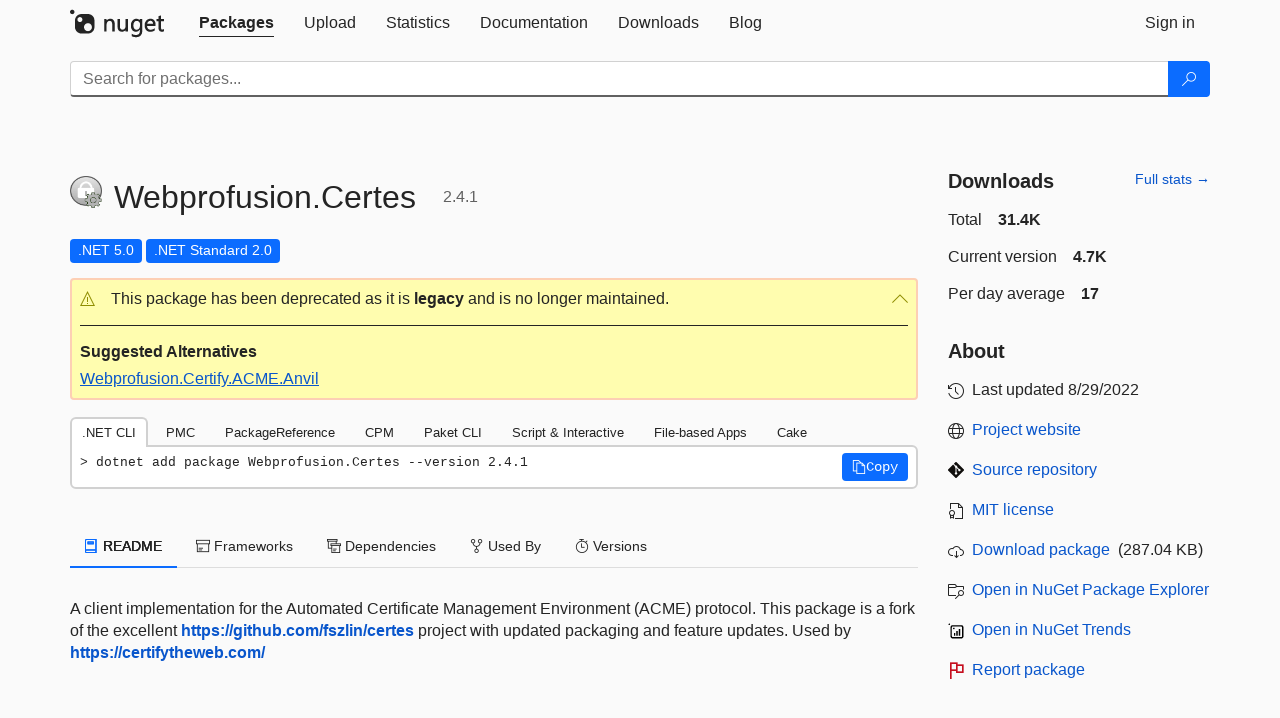

--- FILE ---
content_type: text/html; charset=utf-8
request_url: https://feed.nuget.org/packages/Webprofusion.Certes/2.4.1
body_size: 11556
content:
<!DOCTYPE html>
<html lang="en">
<head>
    <meta charset="utf-8" />
    <meta http-equiv="X-UA-Compatible" content="IE=edge">
    <meta name="viewport" content="width=device-width, initial-scale=1">

        <link rel="canonical" href="https://www.nuget.org/packages/Webprofusion.Certes/2.4.1">

    
            <meta property="fb:app_id" content="235682883225736" />
        <meta name="twitter:card" content="summary">
        <meta name="twitter:site" content="@nuget">
        <meta property="og:title" content="Webprofusion.Certes 2.4.1" />
        <meta property="og:type" content="nugetgallery:package" />
        <meta property="og:url" content="https://nuget.org/packages/Webprofusion.Certes/" />
        <meta property="og:description" content="A client implementation for the Automated Certificate Management Environment (ACME) protocol. This package is a fork of the excellent https://github.com/fszlin/certes project with updated packaging and feature updates. Used by https://certifytheweb.com" />
        <meta property="og:determiner" content="a" />
        <meta property="og:image" content="https://api.nuget.org/v3-flatcontainer/webprofusion.certes/2.4.1/icon" />
            <link rel="alternate" type="application/atom+xml" title="Subscribe to Webprofusion.Certes updates" href="/packages/Webprofusion.Certes/atom.xml" />

    
        <meta name="description" content="A client implementation for the Automated Certificate Management Environment (ACME) protocol. This package is a fork of the excellent https://github.com/fszlin/certes project with updated packaging and feature...">


    <title>
        NuGet Gallery
        | Webprofusion.Certes 2.4.1
    </title>

    <link href="/favicon.ico" rel="shortcut icon" type="image/x-icon" />
        <link title="NuGet.org" type="application/opensearchdescription+xml" href="/opensearch.xml" rel="search">

    <link href="/Content/gallery/css/site.min.css?v=1na5Q3HPVSkugniYsNxjmE134E1C4dpzFOT5rmDYA-E1" rel="stylesheet"/>

    <link href="/Content/gallery/css/bootstrap.min.css" rel="stylesheet"/>


    <script nonce="DSPAazsUF3GQcut/onsgvV43er2cBQ45qcPb8pzZK60=">
        // Check the browser preferred color scheme
        const prefersDarkMode = window.matchMedia("(prefers-color-scheme: dark)").matches;
        const defaultTheme = prefersDarkMode ? "dark" : "light";
        const preferredTheme = localStorage.getItem("theme")

        // Check if the localStorage item is set, if not set it to the system theme
        if (!preferredTheme || !(preferredTheme === "dark" || preferredTheme === "light")) {
            localStorage.setItem("theme", "system");
        }

        if (preferredTheme === "light" || preferredTheme === "dark") {
            document.documentElement.setAttribute('data-theme', preferredTheme);
        }
        else {
            document.documentElement.setAttribute('data-theme', defaultTheme);
        }
    </script>

    <!-- HTML5 shim and Respond.js for IE8 support of HTML5 elements and media queries -->
    <!-- WARNING: Respond.js doesn't work if you view the page via file:// -->
    <!--[if lt IE 9]>
      <script src="https://oss.maxcdn.com/html5shiv/3.7.3/html5shiv.min.js"></script>
      <script src="https://oss.maxcdn.com/respond/1.4.2/respond.min.js"></script>
    <![endif]-->

    
    
    
    
                <script type="text/javascript">
                var appInsights = window.appInsights || function (config) {
                    function s(config) {
                        t[config] = function () {
                            var i = arguments;
                            t.queue.push(function () { t[config].apply(t, i) })
                        }
                    }

                    var t = { config: config }, r = document, f = window, e = "script", o = r.createElement(e), i, u;
                    for (o.src = config.url || "//js.monitor.azure.com/scripts/a/ai.0.js", r.getElementsByTagName(e)[0].parentNode.appendChild(o), t.cookie = r.cookie, t.queue = [], i = ["Event", "Exception", "Metric", "PageView", "Trace"]; i.length;) s("track" + i.pop());
                    return config.disableExceptionTracking || (i = "onerror", s("_" + i), u = f[i], f[i] = function (config, r, f, e, o) {
                        var s = u && u(config, r, f, e, o);
                        return s !== !0 && t["_" + i](config, r, f, e, o), s
                    }), t
                }({
                    instrumentationKey: 'df3a36b9-dfba-401c-82ab-35690083be3e',
                    samplingPercentage: 100
                });

                window.appInsights = appInsights;
                appInsights.trackPageView();
            </script>

</head>
<body >
    

<div id="cookie-banner"></div>




<nav class="navbar navbar-inverse" role="navigation">
    <div class="container">
        <div class="row">
            <div class="col-sm-12 text-center">
                <a href="#" id="skipToContent" class="showOnFocus" title="Skip To Content">Skip To Content</a>
            </div>
        </div>
        <div class="row">
            <div class="col-sm-12">
                <div class="navbar-header">
                    <button type="button" class="navbar-toggle collapsed" data-toggle="collapse" data-target="#navbar" aria-expanded="false" aria-controls="navbar">
                        <span class="sr-only">Toggle navigation</span>
                        <span class="icon-bar"></span>
                        <span class="icon-bar"></span>
                        <span class="icon-bar"></span>
                    </button>
                    <a href="/" class="home-link">
                        <div class="navbar-logo nuget-logo-image" alt="NuGet home" role="img" aria-label="NuGet Home"     onerror="this.src='https://nuget.org/Content/gallery/img/logo-header-94x29.png'; this.onerror = null;"
></div>
                    </a>
                </div>
                <div id="navbar" class="navbar-collapse collapse">
                    <ul class="nav navbar-nav" role="tablist">
                            <li class="active" role="presentation">
        <a role="tab" name="Packages" aria-selected="true" href="/packages" class="link-to-add-local-search-filters">
            <span>Packages</span>
        </a>
    </li>

                            <li class="" role="presentation">
        <a role="tab" name="Upload" aria-selected="false" href="/packages/manage/upload">
            <span>Upload</span>
        </a>
    </li>

    <li class="" role="presentation">
        <a role="tab" name="Statistics" aria-selected="false" href="/stats">
            <span>Statistics</span>
        </a>
    </li>
                                                    <li class="" role="presentation">
        <a role="tab" name="Documentation" aria-selected="false" href="https://docs.microsoft.com/nuget/">
            <span>Documentation</span>
        </a>
    </li>

                            <li class="" role="presentation">
        <a role="tab" name="Downloads" aria-selected="false" href="/downloads">
            <span>Downloads</span>
        </a>
    </li>

                            <li class="" role="presentation">
        <a role="tab" name="Blog" aria-selected="false" href="https://blog.nuget.org/">
            <span>Blog</span>
        </a>
    </li>

                    </ul>
                        <ul class="nav navbar-nav navbar-right" role="tablist">
    <li class="" role="presentation">
        <a role="tab" name="Sign in" aria-selected="false" href="/users/account/LogOn?returnUrl=%2Fpackages%2FWebprofusion.Certes%2F2.4.1" title="Sign in to an existing NuGet.org account">
            <span>Sign in</span>
        </a>
    </li>
                        </ul>
                </div>
            </div>
        </div>
    </div>

        <div id="search-bar-header" class="container search-container">
            <div class="row">
                <form aria-label="Package search bar" class="col-sm-12" id="form-to-add-local-search-filters" action="/packages" method="get">
                    <div class="input-group">
    <input name="q" type="text" class="form-control input-brand" id="search" aria-label="Enter packages to search"
           placeholder="Search for packages..." autocomplete="off"
           value=""
            />
    <span class="input-group-btn">
        <button class="btn btn-brand btn-search" type="submit"
                title="Search for packages" aria-label="Search">
            <span class="ms-Icon ms-Icon--Search" aria-hidden="true"></span>
        </button>
    </span>
</div>
                    <div id="autocomplete-results-container" class="text-left" tabindex="0"></div>

<script type="text/html" id="autocomplete-results-row">
    <!-- ko if: $data -->
    <!-- ko if: $data.PackageRegistration -->
    <div class="col-sm-4 autocomplete-row-id autocomplete-row-data">
        <span data-bind="attr: { id: 'autocomplete-result-id-' + $data.PackageRegistration.Id, title: $data.PackageRegistration.Id }, text: $data.PackageRegistration.Id"></span>
    </div>
    <div class="col-sm-4 autocomplete-row-downloadcount text-right autocomplete-row-data">
        <span data-bind="text: $data.DownloadCount + ' downloads'"></span>
    </div>
    <div class="col-sm-4 autocomplete-row-owners text-left autocomplete-row-data">
        <span data-bind="text: $data.OwnersString + ' '"></span>
    </div>
    <!-- /ko -->
    <!-- ko ifnot: $data.PackageRegistration -->
    <div class="col-sm-12 autocomplete-row-id autocomplete-row-data">
        <span data-bind="attr: { id: 'autocomplete-result-id-' + $data, title: $data  }, text: $data"></span>
    </div>
    <!-- /ko -->
    <!-- /ko -->
</script>

<script type="text/html" id="autocomplete-results-template">
    <!-- ko if: $data.data.length > 0 -->
    <div data-bind="foreach: $data.data" id="autocomplete-results-list">
        <a data-bind="attr: { id: 'autocomplete-result-row-' + $data, href: '/packages/' + $data, title: $data }" tabindex="-1">
            <div data-bind="attr:{ id: 'autocomplete-container-' + $data }" class="autocomplete-results-row">
            </div>
        </a>
    </div>
    <!-- /ko -->
</script>

                </form>
            </div>
        </div>
</nav>






    <div id="skippedToContent">
    ﻿










<section role="main" class="container main-container page-package-details">
    <div class="row">
        <div class="col-sm-9 package-details-main">
            <div class="package-header">
                    <div class="package-title">
                        <h1>
                            <span class="pull-left">
                                <img class="package-icon img-responsive" aria-hidden="true" alt=""
                                     src="https://api.nuget.org/v3-flatcontainer/webprofusion.certes/2.4.1/icon"     onerror="this.src='https://nuget.org/Content/gallery/img/default-package-icon-256x256.png'; this.onerror = null;"
 />
                            </span>
                            <span class="title">
                                Webprofusion.<wbr>Certes
                            </span>
                            <span class="version-title">
                                2.4.1
                            </span>
                        </h1>

                    </div>






<div class="framework framework-badges">
    <a href=/packages/Webprofusion.Certes/2.4.1#supportedframeworks-body-tab
       >
        <span class=framework-badge-asset>
            .NET 5.0
        </span>
        <span class="tooltip-block">
            <span class="tooltip-wrapper popover right" role="tooltip">
                <span class="arrow"></span>
                <span class="popover-content">
                    This package targets .NET 5.0. The package is compatible with this framework or higher.
                </span>
            </span>
        </span>
    </a>
            <a href=/packages/Webprofusion.Certes/2.4.1#supportedframeworks-body-tab
       >
        <span class=framework-badge-asset>
            .NET Standard 2.0
        </span>
        <span class="tooltip-block">
            <span class="tooltip-wrapper popover right" role="tooltip">
                <span class="arrow"></span>
                <span class="popover-content">
                    This package targets .NET Standard 2.0. The package is compatible with this framework or higher.
                </span>
            </span>
        </span>
    </a>
    </div>




<div class="deprecation-container">
    <div class="icon-text alert alert-brand-warning">
        <div id="show-deprecation-content-container" class="deprecation-expander" tabindex="0" data-toggle="collapse" data-target="#deprecation-content-container" aria-expanded="false" aria-controls="deprecation-content-container" aria-labelledby="deprecation-container-label" role="button">
            <div class="deprecation-expander" role="button">
                <div class="deprecation-expander-container">
                    <i class="deprecation-expander-icon ms-Icon ms-Icon--Warning" aria-hidden="true"></i>

                    <div id="deprecation-container-label" class="deprecation-expander-info-right">
                                This package has been deprecated as it is <b>legacy</b> and is no longer maintained.

                    </div>
                </div>

                <div class="deprecation-expander-container">
                    <i id="deprecation-expander-icon-right" class="deprecation-expander-icon deprecation-expander-info-right ms-Icon ms-Icon--ChevronUp" aria-hidden="true"></i>
                </div>
            </div>
        </div>

        <div class="deprecation-content-container collapse in" id="deprecation-content-container">
                <b>Suggested Alternatives</b>
                <p><a href="/packages/Webprofusion.Certify.ACME.Anvil/">Webprofusion.Certify.ACME.Anvil</a></p>

        </div>
    </div>
</div>




                    <div class="install-tabs">
                        <ul class="nav nav-tabs" role="tablist">

    <li role="presentation" class="active">
        <a href="#dotnet-cli"
           id="dotnet-cli-tab" class="package-manager-tab"
           aria-selected="true" tabindex="0"
           aria-controls="dotnet-cli" role="tab" data-toggle="tab"
           title="Switch to tab panel which contains package installation command for .NET CLI">
            .NET CLI
        </a>
    </li>
    <li role="presentation" class="">
        <a href="#package-manager"
           id="package-manager-tab" class="package-manager-tab"
           aria-selected="false" tabindex="-1"
           aria-controls="package-manager" role="tab" data-toggle="tab"
           title="Switch to tab panel which contains package installation command for Package Manager Console">
            PMC
        </a>
    </li>
    <li role="presentation" class="">
        <a href="#package-reference"
           id="package-reference-tab" class="package-manager-tab"
           aria-selected="false" tabindex="-1"
           aria-controls="package-reference" role="tab" data-toggle="tab"
           title="Switch to tab panel which contains package installation command for PackageReference">
            PackageReference
        </a>
    </li>
    <li role="presentation" class="">
        <a href="#package-version"
           id="package-version-tab" class="package-manager-tab"
           aria-selected="false" tabindex="-1"
           aria-controls="package-version" role="tab" data-toggle="tab"
           title="Switch to tab panel which contains package installation command for Central Package Management">
            CPM
        </a>
    </li>
    <li role="presentation" class="">
        <a href="#paket-cli"
           id="paket-cli-tab" class="package-manager-tab"
           aria-selected="false" tabindex="-1"
           aria-controls="paket-cli" role="tab" data-toggle="tab"
           title="Switch to tab panel which contains package installation command for Paket CLI">
            Paket CLI
        </a>
    </li>
    <li role="presentation" class="">
        <a href="#script-interactive"
           id="script-interactive-tab" class="package-manager-tab"
           aria-selected="false" tabindex="-1"
           aria-controls="script-interactive" role="tab" data-toggle="tab"
           title="Switch to tab panel which contains package installation command for Script &amp; Interactive">
            Script &amp; Interactive
        </a>
    </li>
    <li role="presentation" class="">
        <a href="#dotnet-run-file"
           id="dotnet-run-file-tab" class="package-manager-tab"
           aria-selected="false" tabindex="-1"
           aria-controls="dotnet-run-file" role="tab" data-toggle="tab"
           title="Switch to tab panel which contains package installation command for File-based Apps">
            File-based Apps
        </a>
    </li>
    <li role="presentation" class="">
        <a href="#cake"
           id="cake-tab" class="package-manager-tab"
           aria-selected="false" tabindex="-1"
           aria-controls="cake" role="tab" data-toggle="tab"
           title="Switch to tab panel which contains package installation command for Cake">
            Cake
        </a>
    </li>
                        </ul>
                        <div class="tab-content">

    <div role="tabpanel" class="tab-pane active" id="dotnet-cli">
            <div class="install-script-row">
                
                <pre class="install-script" id="dotnet-cli-0001-text"><span class="install-command-row">dotnet add package Webprofusion.Certes --version 2.4.1</span>
                    <div class="copy-button">
<button id="dotnet-cli-0001-button" class="btn btn-brand-icon" type="button"
                                data-toggle="popover" data-placement="bottom" data-content="Copied."
                                aria-label="Copy the .NET CLI command" role="button">
                            <span class="ms-Icon ms-Icon--Copy" aria-hidden="true"></span>
                            <span>Copy</span>
                        </button>
                    </div>
                </pre>
            </div>
            </div>
    <div role="tabpanel" class="tab-pane " id="package-manager">
            <div class="install-script-row">
                
                <pre class="install-script" id="package-manager-0001-text"><span class="install-command-row">NuGet\Install-Package Webprofusion.Certes -Version 2.4.1</span>
                    <div class="copy-button">
<button id="package-manager-0001-button" class="btn btn-brand-icon" type="button"
                                data-toggle="popover" data-placement="bottom" data-content="Copied."
                                aria-label="Copy the PMC command" role="button">
                            <span class="ms-Icon ms-Icon--Copy" aria-hidden="true"></span>
                            <span>Copy</span>
                        </button>
                    </div>
                </pre>
            </div>
            <div class="icon-text alert alert-brand-info" >
        <i class="ms-Icon ms-Icon--Info" aria-hidden="true"></i>
        
This command is intended to be used within the Package Manager Console in Visual Studio, as it uses the NuGet module's version of <a href='https://docs.microsoft.com/nuget/reference/ps-reference/ps-ref-install-package'>Install-Package</a>.
                    
    </div>
    </div>
    <div role="tabpanel" class="tab-pane " id="package-reference">
            <div class="install-script-row">
                
                <pre class="install-script" id="package-reference-0001-text"><span class="install-command-row">&lt;PackageReference Include=&quot;Webprofusion.Certes&quot; Version=&quot;2.4.1&quot; /&gt;</span>
                    <div class="copy-button">
<button id="package-reference-0001-button" class="btn btn-brand-icon" type="button"
                                data-toggle="popover" data-placement="bottom" data-content="Copied."
                                aria-label="Copy the PackageReference XML node" role="button">
                            <span class="ms-Icon ms-Icon--Copy" aria-hidden="true"></span>
                            <span>Copy</span>
                        </button>
                    </div>
                </pre>
            </div>
            <div class="icon-text alert alert-brand-info" >
        <i class="ms-Icon ms-Icon--Info" aria-hidden="true"></i>
        
For projects that support <a href="https://docs.microsoft.com/nuget/consume-packages/package-references-in-project-files">PackageReference</a>, copy this XML node into the project file to reference the package.
                    
    </div>
    </div>
    <div role="tabpanel" class="tab-pane " id="package-version">
            <div class="install-script-row">
                
                <pre class="install-script" id="package-version-0001-text"><span class="install-command-row">&lt;PackageVersion Include=&quot;Webprofusion.Certes&quot; Version=&quot;2.4.1&quot; /&gt;</span>
                    <div class="copy-button">
<span class="package-manager-command-header">
                            Directory.Packages.props
                        </span>
<button id="package-version-0001-button" class="btn btn-brand-icon" type="button"
                                data-toggle="popover" data-placement="bottom" data-content="Copied."
                                aria-label="Copy the PackageVersion XML node" role="button">
                            <span class="ms-Icon ms-Icon--Copy" aria-hidden="true"></span>
                            <span>Copy</span>
                        </button>
                    </div>
                </pre>
            </div>
            <div class="install-script-row">
                
                <pre class="install-script" id="package-version-0002-text"><span class="install-command-row">&lt;PackageReference Include=&quot;Webprofusion.Certes&quot; /&gt;</span>
                    <div class="copy-button">
<span class="package-manager-command-header">
                            Project file
                        </span>
<button id="package-version-0002-button" class="btn btn-brand-icon" type="button"
                                data-toggle="popover" data-placement="bottom" data-content="Copied."
                                aria-label="Copy the PackageVersion XML node" role="button">
                            <span class="ms-Icon ms-Icon--Copy" aria-hidden="true"></span>
                            <span>Copy</span>
                        </button>
                    </div>
                </pre>
            </div>
            <div class="icon-text alert alert-brand-info" >
        <i class="ms-Icon ms-Icon--Info" aria-hidden="true"></i>
        
For projects that support <a href="https://learn.microsoft.com/en-us/nuget/consume-packages/central-package-management">Central Package Management (CPM)</a>, copy this XML node into the solution Directory.Packages.props file to version the package.
                    
    </div>
    </div>
    <div role="tabpanel" class="tab-pane " id="paket-cli">
            <div class="install-script-row">
                
                <pre class="install-script" id="paket-cli-0001-text"><span class="install-command-row">paket add Webprofusion.Certes --version 2.4.1</span>
                    <div class="copy-button">
<button id="paket-cli-0001-button" class="btn btn-brand-icon" type="button"
                                data-toggle="popover" data-placement="bottom" data-content="Copied."
                                aria-label="Copy the Paket CLI command" role="button">
                            <span class="ms-Icon ms-Icon--Copy" aria-hidden="true"></span>
                            <span>Copy</span>
                        </button>
                    </div>
                </pre>
            </div>
            <div class="icon-text alert alert-brand-warning"   role="alert" aria-live="assertive"  >
        <i class="ms-Icon ms-Icon--Warning" aria-hidden="true"></i>
        
<b display="none" aria-label="warning" role="alert"></b> The NuGet Team does not provide support for this client. Please contact its <a href="https://fsprojects.github.io/Paket/contact.html" aria-label="Contact the maintainers of the Paket CLI client">maintainers</a> for support.
                    
    </div>
    </div>
    <div role="tabpanel" class="tab-pane " id="script-interactive">
            <div class="install-script-row">
                
                <pre class="install-script" id="script-interactive-0001-text"><span class="install-command-row">#r &quot;nuget: Webprofusion.Certes, 2.4.1&quot;</span>
                    <div class="copy-button">
<button id="script-interactive-0001-button" class="btn btn-brand-icon" type="button"
                                data-toggle="popover" data-placement="bottom" data-content="Copied."
                                aria-label="Copy the Script &amp; Interactive command" role="button">
                            <span class="ms-Icon ms-Icon--Copy" aria-hidden="true"></span>
                            <span>Copy</span>
                        </button>
                    </div>
                </pre>
            </div>
            <div class="icon-text alert alert-brand-info" >
        <i class="ms-Icon ms-Icon--Info" aria-hidden="true"></i>
        
#r directive can be used in F# Interactive and Polyglot Notebooks. Copy this into the interactive tool or source code of the script to reference the package.
                    
    </div>
    </div>
    <div role="tabpanel" class="tab-pane " id="dotnet-run-file">
            <div class="install-script-row">
                
                <pre class="install-script" id="dotnet-run-file-0001-text"><span class="install-command-row">#:package Webprofusion.Certes@2.4.1</span>
                    <div class="copy-button">
<button id="dotnet-run-file-0001-button" class="btn btn-brand-icon" type="button"
                                data-toggle="popover" data-placement="bottom" data-content="Copied."
                                aria-label="Copy the File-based Apps command" role="button">
                            <span class="ms-Icon ms-Icon--Copy" aria-hidden="true"></span>
                            <span>Copy</span>
                        </button>
                    </div>
                </pre>
            </div>
            <div class="icon-text alert alert-brand-info" >
        <i class="ms-Icon ms-Icon--Info" aria-hidden="true"></i>
        
#:package directive can be used in C# file-based apps starting in .NET 10 preview 4. Copy this into a .cs file before any lines of code to reference the package.
                    
    </div>
    </div>
    <div role="tabpanel" class="tab-pane " id="cake">
            <div class="install-script-row">
                
                <pre class="install-script" id="cake-0001-text"><span class="install-command-row">#addin nuget:?package=Webprofusion.Certes&amp;version=2.4.1</span>
                    <div class="copy-button">
<span class="package-manager-command-header">
                            Install as a Cake Addin
                        </span>
<button id="cake-0001-button" class="btn btn-brand-icon" type="button"
                                data-toggle="popover" data-placement="bottom" data-content="Copied."
                                aria-label="Copy the Cake command" role="button">
                            <span class="ms-Icon ms-Icon--Copy" aria-hidden="true"></span>
                            <span>Copy</span>
                        </button>
                    </div>
                </pre>
            </div>
            <div class="install-script-row">
                
                <pre class="install-script" id="cake-0002-text"><span class="install-command-row">#tool nuget:?package=Webprofusion.Certes&amp;version=2.4.1</span>
                    <div class="copy-button">
<span class="package-manager-command-header">
                            Install as a Cake Tool
                        </span>
<button id="cake-0002-button" class="btn btn-brand-icon" type="button"
                                data-toggle="popover" data-placement="bottom" data-content="Copied."
                                aria-label="Copy the Cake command" role="button">
                            <span class="ms-Icon ms-Icon--Copy" aria-hidden="true"></span>
                            <span>Copy</span>
                        </button>
                    </div>
                </pre>
            </div>
            <div class="icon-text alert alert-brand-warning"   role="alert" aria-live="assertive"  >
        <i class="ms-Icon ms-Icon--Warning" aria-hidden="true"></i>
        
<b display="none" aria-label="warning" role="alert"></b> The NuGet Team does not provide support for this client. Please contact its <a href="https://cakebuild.net/support/nuget" aria-label="Contact the maintainers of the Cake client">maintainers</a> for support.
                    
    </div>
    </div>
                        </div>
                    </div>
            </div>

            <div class="body-tabs">
                <ul class="nav nav-tabs" role="tablist">

                        <li role="presentation" class="active" id="show-readme-container">
                            <a href="#readme-body-tab"
                               role="tab"
                               data-toggle="tab"
                               data-target="#readme-tab"
                               id="readme-body-tab"
                               class="body-tab"
                               aria-controls="readme-tab"
                               aria-selected="true"
                               tabindex="0">
                                    <i class="ms-Icon ms-Icon--Dictionary" aria-hidden="true"></i>
                                README
                            </a>
                        </li>
                        <li role="presentation" id="show-supportedframeworks-container">
                            <a href="#supportedframeworks-body-tab"
                                role="tab"
                                data-toggle="tab"
                                data-target="#supportedframeworks-tab"
                                id="supportedframeworks-body-tab"
                                class="body-tab"
                                aria-controls="supportedframeworks-tab"
                                aria-selected="false"
                                tabindex="-1">
                                <i class="ms-Icon ms-Icon--Package" aria-hidden="true"></i>
                                Frameworks
                            </a>
                        </li>
                        <li role="presentation">
                            <a href="#dependencies-body-tab"
                               role="tab"
                               data-toggle="tab"
                               data-target="#dependencies-tab"
                               id="dependencies-body-tab"
                               class="body-tab"
                               aria-controls="dependencies-tab"
                               aria-selected="false"
                               tabindex="-1">
                                <i class="ms-Icon ms-Icon--Packages" aria-hidden="true"></i>
                                Dependencies
                            </a>
                        </li>

                        <li role="presentation">
                            <a href="#usedby-body-tab"
                               role="tab"
                               data-toggle="tab"
                               data-target="#usedby-tab"
                               id="usedby-body-tab"
                               class="body-tab"
                               aria-controls="usedby-tab"
                               aria-selected="false"
                               tabindex="-1">
                                <i class="ms-Icon ms-Icon--BranchFork2" aria-hidden="true"></i>
                                Used By
                            </a>
                        </li>


                    <li role="presentation">
                        <a href="#versions-body-tab"
                           role="tab"
                           data-toggle="tab"
                           data-target="#versions-tab"
                           id="versions-body-tab"
                           class="body-tab"
                           aria-controls="versions-tab"
                           aria-selected="false"
                           tabindex="-1">
                            <i class="ms-Icon ms-Icon--Stopwatch" aria-hidden="true"></i>
                            Versions
                        </a>
                    </li>

                </ul>
            </div>

            <div class="tab-content body-tab-content">
                    <div role="tabpanel" class="tab-pane active" id="readme-tab"  aria-label="Readme tab content">
                            <p>A client implementation for the Automated Certificate Management Environment (ACME) protocol. This package is a fork of the excellent <a href="https://github.com/fszlin/certes" rel="nofollow">https://github.com/fszlin/certes</a> project with updated packaging and feature updates. Used by <a href="https://certifytheweb.com/" rel="nofollow">https://certifytheweb.com/</a></p>
                    </div>
                    <div role="tabpanel" class="tab-pane " id="supportedframeworks-tab" aria-label="Supported frameworks tab content">
<table class="framework framework-table" aria-label="Supported frameworks">
    <thead>
        <tr>
            <th scope="col" class="framework-table-title"><b>Product</b></th>
            <th scope="col" class="framework-table-title">
                <b aria-hidden="true" >Versions</b>
                <span class="sr-only">Compatible and additional computed target framework versions.</span>
            </th>
        </tr>
    </thead>
    <tbody>
                <tr>
                    <td class="framework-table-product">
                        .NET
                    </td>

                    <td class="framework-table-frameworks">
                                <span aria-hidden="true" class="framework-badge-asset framework-table-margin">net5.0</span>
                                <span class="sr-only">net5.0 is compatible.&nbsp;</span>
                                <span aria-hidden="true" class="framework-badge-computed framework-table-margin">net5.0-windows</span>
                                <span class="sr-only">net5.0-windows was computed.&nbsp;</span>
                                <span aria-hidden="true" class="framework-badge-asset framework-table-margin">net6.0</span>
                                <span class="sr-only">net6.0 is compatible.&nbsp;</span>
                                <span aria-hidden="true" class="framework-badge-computed framework-table-margin">net6.0-android</span>
                                <span class="sr-only">net6.0-android was computed.&nbsp;</span>
                                <span aria-hidden="true" class="framework-badge-computed framework-table-margin">net6.0-ios</span>
                                <span class="sr-only">net6.0-ios was computed.&nbsp;</span>
                                <span aria-hidden="true" class="framework-badge-computed framework-table-margin">net6.0-maccatalyst</span>
                                <span class="sr-only">net6.0-maccatalyst was computed.&nbsp;</span>
                                <span aria-hidden="true" class="framework-badge-computed framework-table-margin">net6.0-macos</span>
                                <span class="sr-only">net6.0-macos was computed.&nbsp;</span>
                                <span aria-hidden="true" class="framework-badge-computed framework-table-margin">net6.0-tvos</span>
                                <span class="sr-only">net6.0-tvos was computed.&nbsp;</span>
                                <span aria-hidden="true" class="framework-badge-computed framework-table-margin">net6.0-windows</span>
                                <span class="sr-only">net6.0-windows was computed.&nbsp;</span>
                                <span aria-hidden="true" class="framework-badge-computed framework-table-margin">net7.0</span>
                                <span class="sr-only">net7.0 was computed.&nbsp;</span>
                                <span aria-hidden="true" class="framework-badge-computed framework-table-margin">net7.0-android</span>
                                <span class="sr-only">net7.0-android was computed.&nbsp;</span>
                                <span aria-hidden="true" class="framework-badge-computed framework-table-margin">net7.0-ios</span>
                                <span class="sr-only">net7.0-ios was computed.&nbsp;</span>
                                <span aria-hidden="true" class="framework-badge-computed framework-table-margin">net7.0-maccatalyst</span>
                                <span class="sr-only">net7.0-maccatalyst was computed.&nbsp;</span>
                                <span aria-hidden="true" class="framework-badge-computed framework-table-margin">net7.0-macos</span>
                                <span class="sr-only">net7.0-macos was computed.&nbsp;</span>
                                <span aria-hidden="true" class="framework-badge-computed framework-table-margin">net7.0-tvos</span>
                                <span class="sr-only">net7.0-tvos was computed.&nbsp;</span>
                                <span aria-hidden="true" class="framework-badge-computed framework-table-margin">net7.0-windows</span>
                                <span class="sr-only">net7.0-windows was computed.&nbsp;</span>
                                <span aria-hidden="true" class="framework-badge-computed framework-table-margin">net8.0</span>
                                <span class="sr-only">net8.0 was computed.&nbsp;</span>
                                <span aria-hidden="true" class="framework-badge-computed framework-table-margin">net8.0-android</span>
                                <span class="sr-only">net8.0-android was computed.&nbsp;</span>
                                <span aria-hidden="true" class="framework-badge-computed framework-table-margin">net8.0-browser</span>
                                <span class="sr-only">net8.0-browser was computed.&nbsp;</span>
                                <span aria-hidden="true" class="framework-badge-computed framework-table-margin">net8.0-ios</span>
                                <span class="sr-only">net8.0-ios was computed.&nbsp;</span>
                                <span aria-hidden="true" class="framework-badge-computed framework-table-margin">net8.0-maccatalyst</span>
                                <span class="sr-only">net8.0-maccatalyst was computed.&nbsp;</span>
                                <span aria-hidden="true" class="framework-badge-computed framework-table-margin">net8.0-macos</span>
                                <span class="sr-only">net8.0-macos was computed.&nbsp;</span>
                                <span aria-hidden="true" class="framework-badge-computed framework-table-margin">net8.0-tvos</span>
                                <span class="sr-only">net8.0-tvos was computed.&nbsp;</span>
                                <span aria-hidden="true" class="framework-badge-computed framework-table-margin">net8.0-windows</span>
                                <span class="sr-only">net8.0-windows was computed.&nbsp;</span>
                                <span aria-hidden="true" class="framework-badge-computed framework-table-margin">net9.0</span>
                                <span class="sr-only">net9.0 was computed.&nbsp;</span>
                                <span aria-hidden="true" class="framework-badge-computed framework-table-margin">net9.0-android</span>
                                <span class="sr-only">net9.0-android was computed.&nbsp;</span>
                                <span aria-hidden="true" class="framework-badge-computed framework-table-margin">net9.0-browser</span>
                                <span class="sr-only">net9.0-browser was computed.&nbsp;</span>
                                <span aria-hidden="true" class="framework-badge-computed framework-table-margin">net9.0-ios</span>
                                <span class="sr-only">net9.0-ios was computed.&nbsp;</span>
                                <span aria-hidden="true" class="framework-badge-computed framework-table-margin">net9.0-maccatalyst</span>
                                <span class="sr-only">net9.0-maccatalyst was computed.&nbsp;</span>
                                <span aria-hidden="true" class="framework-badge-computed framework-table-margin">net9.0-macos</span>
                                <span class="sr-only">net9.0-macos was computed.&nbsp;</span>
                                <span aria-hidden="true" class="framework-badge-computed framework-table-margin">net9.0-tvos</span>
                                <span class="sr-only">net9.0-tvos was computed.&nbsp;</span>
                                <span aria-hidden="true" class="framework-badge-computed framework-table-margin">net9.0-windows</span>
                                <span class="sr-only">net9.0-windows was computed.&nbsp;</span>
                                <span aria-hidden="true" class="framework-badge-computed framework-table-margin">net10.0</span>
                                <span class="sr-only">net10.0 was computed.&nbsp;</span>
                                <span aria-hidden="true" class="framework-badge-computed framework-table-margin">net10.0-android</span>
                                <span class="sr-only">net10.0-android was computed.&nbsp;</span>
                                <span aria-hidden="true" class="framework-badge-computed framework-table-margin">net10.0-browser</span>
                                <span class="sr-only">net10.0-browser was computed.&nbsp;</span>
                                <span aria-hidden="true" class="framework-badge-computed framework-table-margin">net10.0-ios</span>
                                <span class="sr-only">net10.0-ios was computed.&nbsp;</span>
                                <span aria-hidden="true" class="framework-badge-computed framework-table-margin">net10.0-maccatalyst</span>
                                <span class="sr-only">net10.0-maccatalyst was computed.&nbsp;</span>
                                <span aria-hidden="true" class="framework-badge-computed framework-table-margin">net10.0-macos</span>
                                <span class="sr-only">net10.0-macos was computed.&nbsp;</span>
                                <span aria-hidden="true" class="framework-badge-computed framework-table-margin">net10.0-tvos</span>
                                <span class="sr-only">net10.0-tvos was computed.&nbsp;</span>
                                <span aria-hidden="true" class="framework-badge-computed framework-table-margin">net10.0-windows</span>
                                <span class="sr-only">net10.0-windows was computed.&nbsp;</span>
                    </td>
                </tr>
                <tr>
                    <td class="framework-table-product">
                        .NET Core
                    </td>

                    <td class="framework-table-frameworks">
                                <span aria-hidden="true" class="framework-badge-computed framework-table-margin">netcoreapp2.0</span>
                                <span class="sr-only">netcoreapp2.0 was computed.&nbsp;</span>
                                <span aria-hidden="true" class="framework-badge-computed framework-table-margin">netcoreapp2.1</span>
                                <span class="sr-only">netcoreapp2.1 was computed.&nbsp;</span>
                                <span aria-hidden="true" class="framework-badge-computed framework-table-margin">netcoreapp2.2</span>
                                <span class="sr-only">netcoreapp2.2 was computed.&nbsp;</span>
                                <span aria-hidden="true" class="framework-badge-computed framework-table-margin">netcoreapp3.0</span>
                                <span class="sr-only">netcoreapp3.0 was computed.&nbsp;</span>
                                <span aria-hidden="true" class="framework-badge-computed framework-table-margin">netcoreapp3.1</span>
                                <span class="sr-only">netcoreapp3.1 was computed.&nbsp;</span>
                    </td>
                </tr>
                <tr>
                    <td class="framework-table-product">
                        .NET Standard
                    </td>

                    <td class="framework-table-frameworks">
                                <span aria-hidden="true" class="framework-badge-asset framework-table-margin">netstandard2.0</span>
                                <span class="sr-only">netstandard2.0 is compatible.&nbsp;</span>
                                <span aria-hidden="true" class="framework-badge-computed framework-table-margin">netstandard2.1</span>
                                <span class="sr-only">netstandard2.1 was computed.&nbsp;</span>
                    </td>
                </tr>
                <tr>
                    <td class="framework-table-product">
                        .NET Framework
                    </td>

                    <td class="framework-table-frameworks">
                                <span aria-hidden="true" class="framework-badge-computed framework-table-margin">net461</span>
                                <span class="sr-only">net461 was computed.&nbsp;</span>
                                <span aria-hidden="true" class="framework-badge-computed framework-table-margin">net462</span>
                                <span class="sr-only">net462 was computed.&nbsp;</span>
                                <span aria-hidden="true" class="framework-badge-computed framework-table-margin">net463</span>
                                <span class="sr-only">net463 was computed.&nbsp;</span>
                                <span aria-hidden="true" class="framework-badge-computed framework-table-margin">net47</span>
                                <span class="sr-only">net47 was computed.&nbsp;</span>
                                <span aria-hidden="true" class="framework-badge-computed framework-table-margin">net471</span>
                                <span class="sr-only">net471 was computed.&nbsp;</span>
                                <span aria-hidden="true" class="framework-badge-computed framework-table-margin">net472</span>
                                <span class="sr-only">net472 was computed.&nbsp;</span>
                                <span aria-hidden="true" class="framework-badge-computed framework-table-margin">net48</span>
                                <span class="sr-only">net48 was computed.&nbsp;</span>
                                <span aria-hidden="true" class="framework-badge-computed framework-table-margin">net481</span>
                                <span class="sr-only">net481 was computed.&nbsp;</span>
                    </td>
                </tr>
                <tr>
                    <td class="framework-table-product">
                        MonoAndroid
                    </td>

                    <td class="framework-table-frameworks">
                                <span aria-hidden="true" class="framework-badge-computed framework-table-margin">monoandroid</span>
                                <span class="sr-only">monoandroid was computed.&nbsp;</span>
                    </td>
                </tr>
                <tr>
                    <td class="framework-table-product">
                        MonoMac
                    </td>

                    <td class="framework-table-frameworks">
                                <span aria-hidden="true" class="framework-badge-computed framework-table-margin">monomac</span>
                                <span class="sr-only">monomac was computed.&nbsp;</span>
                    </td>
                </tr>
                <tr>
                    <td class="framework-table-product">
                        MonoTouch
                    </td>

                    <td class="framework-table-frameworks">
                                <span aria-hidden="true" class="framework-badge-computed framework-table-margin">monotouch</span>
                                <span class="sr-only">monotouch was computed.&nbsp;</span>
                    </td>
                </tr>
                <tr>
                    <td class="framework-table-product">
                        Tizen
                    </td>

                    <td class="framework-table-frameworks">
                                <span aria-hidden="true" class="framework-badge-computed framework-table-margin">tizen40</span>
                                <span class="sr-only">tizen40 was computed.&nbsp;</span>
                                <span aria-hidden="true" class="framework-badge-computed framework-table-margin">tizen60</span>
                                <span class="sr-only">tizen60 was computed.&nbsp;</span>
                    </td>
                </tr>
                <tr>
                    <td class="framework-table-product">
                        Xamarin.iOS
                    </td>

                    <td class="framework-table-frameworks">
                                <span aria-hidden="true" class="framework-badge-computed framework-table-margin">xamarinios</span>
                                <span class="sr-only">xamarinios was computed.&nbsp;</span>
                    </td>
                </tr>
                <tr>
                    <td class="framework-table-product">
                        Xamarin.Mac
                    </td>

                    <td class="framework-table-frameworks">
                                <span aria-hidden="true" class="framework-badge-computed framework-table-margin">xamarinmac</span>
                                <span class="sr-only">xamarinmac was computed.&nbsp;</span>
                    </td>
                </tr>
                <tr>
                    <td class="framework-table-product">
                        Xamarin.TVOS
                    </td>

                    <td class="framework-table-frameworks">
                                <span aria-hidden="true" class="framework-badge-computed framework-table-margin">xamarintvos</span>
                                <span class="sr-only">xamarintvos was computed.&nbsp;</span>
                    </td>
                </tr>
                <tr>
                    <td class="framework-table-product">
                        Xamarin.WatchOS
                    </td>

                    <td class="framework-table-frameworks">
                                <span aria-hidden="true" class="framework-badge-computed framework-table-margin">xamarinwatchos</span>
                                <span class="sr-only">xamarinwatchos was computed.&nbsp;</span>
                    </td>
                </tr>
    </tbody>
</table>
<div>
    <div>
        <i class="frameworktableinfo-computed-icon framework-badge-computed"></i>
        <span class="frameworktableinfo-text">Compatible target framework(s)</span>
    </div>
    <div>
        <i class="frameworktableinfo-asset-icon"></i>
        <span class="frameworktableinfo-text">Included target framework(s) (in package)</span>
    </div>
    <span class="frameworktableinfo-text"><i>Learn more about <a href='https://docs.microsoft.com/dotnet/standard/frameworks' aria-label="Learn more about Target Frameworks">Target Frameworks</a> and <a href='https://docs.microsoft.com/dotnet/standard/net-standard' aria-label="Learn more about .NET Standard">.NET Standard</a>.</i></span>
</div>
                    </div>
                    <div role="tabpanel" class="tab-pane " id="dependencies-tab" aria-label="Dependencies tab content">
                                    <ul class="list-unstyled dependency-groups" id="dependency-groups">
                                            <li>
                                                    <h4><span>.NETStandard 2.0</span></h4>
                                                <ul class="list-unstyled dependency-group">
                                                        <li>
                                                                <a href="/packages/Newtonsoft.Json/">Newtonsoft.Json</a>
                                                                <span>(&gt;= 13.0.1)</span>
                                                        </li>
                                                        <li>
                                                                <a href="/packages/Portable.BouncyCastle/">Portable.BouncyCastle</a>
                                                                <span>(&gt;= 1.9.0)</span>
                                                        </li>
                                                </ul>
                                            </li>
                                            <li>
                                                    <h4><span>net5.0</span></h4>
                                                <ul class="list-unstyled dependency-group">
                                                        <li>
                                                                <a href="/packages/Newtonsoft.Json/">Newtonsoft.Json</a>
                                                                <span>(&gt;= 13.0.1)</span>
                                                        </li>
                                                        <li>
                                                                <a href="/packages/Portable.BouncyCastle/">Portable.BouncyCastle</a>
                                                                <span>(&gt;= 1.9.0)</span>
                                                        </li>
                                                </ul>
                                            </li>
                                            <li>
                                                    <h4><span>net6.0</span></h4>
                                                <ul class="list-unstyled dependency-group">
                                                        <li>
                                                                <a href="/packages/Newtonsoft.Json/">Newtonsoft.Json</a>
                                                                <span>(&gt;= 13.0.1)</span>
                                                        </li>
                                                        <li>
                                                                <a href="/packages/Portable.BouncyCastle/">Portable.BouncyCastle</a>
                                                                <span>(&gt;= 1.9.0)</span>
                                                        </li>
                                                </ul>
                                            </li>
                                    </ul>
                    </div>
                <div role="tabpanel" class="tab-pane " id="usedby-tab" aria-label="Used by tab content">
                        <div class="used-by" id="used-by">
                                    <h3>
                                        <strong>NuGet packages</strong>
                                    </h3>
                                    <p>
                                        This package is not used by any NuGet packages.
                                    </p>

                                    <h3>
                                        <strong>GitHub repositories</strong>
                                    </h3>
                                    <p>
                                        This package is not used by any popular GitHub repositories.
                                    </p>
                        </div>
                </div>
                <div role="tabpanel" class="tab-pane " id="versions-tab" aria-label="Versions tab content">
                    <div class="version-history" id="version-history">
                        <table aria-label="Version History of Webprofusion.Certes" class="table borderless">
                            <thead>
                                <tr>
                                    <th scope="col" role="columnheader">Version</th>
                                    <th scope="col" role="columnheader">Downloads</th>
                                    <th scope="col" role="columnheader">
                                        Last Updated
                                    </th>

                                                                                                                <th scope="col" role="columnheader" aria-hidden="true" abbr="Package Warnings"></th>
                                </tr>
                            </thead>
                            <tbody class="no-border">
                                        <tr class="bg-brand-info">
                                            <td>
                                                <a href="/packages/Webprofusion.Certes/2.4.1" title="2.4.1">
                                                    2.4.1
                                                </a>
                                            </td>
                                            <td>
                                                4,743
                                            </td>
                                            <td>
                                                <span data-datetime="2022-08-29T09:50:05.9570000">8/29/2022</span>
                                            </td>


                                                <td class="package-icon-cell package-warning-icon">
                                                    <a class="tooltip-target tooltip-icon--black-icon" href="javascript:void(0)" role="button"  aria-describedby="package-icon-2.4.1" >
                                                        <i class="ms-Icon ms-Icon--Warning package-icon"></i>
                                                        <span class="tooltip-block" role="tooltip" id="package-icon-2.4.1">
                                                            <span class="tooltip-wrapper tooltip-with-icon popover right">
                                                                <span class="arrow"></span>
                                                                <span class="popover-content">
                                                                    2.4.1 is deprecated because it is no longer maintained.
                                                                </span>
                                                            </span>
                                                        </span>
                                                    </a>
                                                </td>
                                        </tr>
                                        <tr>
                                            <td>
                                                <a href="/packages/Webprofusion.Certes/2.4.0" title="2.4.0">
                                                    2.4.0
                                                </a>
                                            </td>
                                            <td>
                                                6,548
                                            </td>
                                            <td>
                                                <span data-datetime="2022-04-04T06:20:15.6400000">4/4/2022</span>
                                            </td>


                                                <td class="package-icon-cell package-warning-icon">
                                                    <a class="tooltip-target tooltip-icon--black-icon" href="javascript:void(0)" role="button"  aria-describedby="package-icon-2.4.0" >
                                                        <i class="ms-Icon ms-Icon--Warning package-icon"></i>
                                                        <span class="tooltip-block" role="tooltip" id="package-icon-2.4.0">
                                                            <span class="tooltip-wrapper tooltip-with-icon popover right">
                                                                <span class="arrow"></span>
                                                                <span class="popover-content">
                                                                    2.4.0 is deprecated because it is no longer maintained.
                                                                </span>
                                                            </span>
                                                        </span>
                                                    </a>
                                                </td>
                                        </tr>
                                        <tr>
                                            <td>
                                                <a href="/packages/Webprofusion.Certes/2.3.9" title="2.3.9">
                                                    2.3.9
                                                </a>
                                            </td>
                                            <td>
                                                907
                                            </td>
                                            <td>
                                                <span data-datetime="2021-10-20T07:46:38.4000000">10/20/2021</span>
                                            </td>


                                                <td class="package-icon-cell package-warning-icon">
                                                    <a class="tooltip-target tooltip-icon--black-icon" href="javascript:void(0)" role="button"  aria-describedby="package-icon-2.3.9" >
                                                        <i class="ms-Icon ms-Icon--Warning package-icon"></i>
                                                        <span class="tooltip-block" role="tooltip" id="package-icon-2.3.9">
                                                            <span class="tooltip-wrapper tooltip-with-icon popover right">
                                                                <span class="arrow"></span>
                                                                <span class="popover-content">
                                                                    2.3.9 is deprecated because it is no longer maintained.
                                                                </span>
                                                            </span>
                                                        </span>
                                                    </a>
                                                </td>
                                        </tr>
                                        <tr>
                                            <td>
                                                <a href="/packages/Webprofusion.Certes/2.3.8" title="2.3.8">
                                                    2.3.8
                                                </a>
                                            </td>
                                            <td>
                                                681
                                            </td>
                                            <td>
                                                <span data-datetime="2021-09-07T10:36:45.7930000">9/7/2021</span>
                                            </td>


                                                <td class="package-icon-cell package-warning-icon">
                                                    <a class="tooltip-target tooltip-icon--black-icon" href="javascript:void(0)" role="button"  aria-describedby="package-icon-2.3.8" >
                                                        <i class="ms-Icon ms-Icon--Warning package-icon"></i>
                                                        <span class="tooltip-block" role="tooltip" id="package-icon-2.3.8">
                                                            <span class="tooltip-wrapper tooltip-with-icon popover right">
                                                                <span class="arrow"></span>
                                                                <span class="popover-content">
                                                                    2.3.8 is deprecated because it is no longer maintained.
                                                                </span>
                                                            </span>
                                                        </span>
                                                    </a>
                                                </td>
                                        </tr>
                                        <tr>
                                            <td>
                                                <a href="/packages/Webprofusion.Certes/2.3.7" title="2.3.7">
                                                    2.3.7
                                                </a>
                                            </td>
                                            <td>
                                                687
                                            </td>
                                            <td>
                                                <span data-datetime="2021-07-22T03:14:57.1670000">7/22/2021</span>
                                            </td>


                                                <td class="package-icon-cell package-warning-icon">
                                                    <a class="tooltip-target tooltip-icon--black-icon" href="javascript:void(0)" role="button"  aria-describedby="package-icon-2.3.7" >
                                                        <i class="ms-Icon ms-Icon--Warning package-icon"></i>
                                                        <span class="tooltip-block" role="tooltip" id="package-icon-2.3.7">
                                                            <span class="tooltip-wrapper tooltip-with-icon popover right">
                                                                <span class="arrow"></span>
                                                                <span class="popover-content">
                                                                    2.3.7 is deprecated because it is no longer maintained.
                                                                </span>
                                                            </span>
                                                        </span>
                                                    </a>
                                                </td>
                                        </tr>
                                        <tr>
                                            <td>
                                                <a href="/packages/Webprofusion.Certes/2.3.6" title="2.3.6">
                                                    2.3.6
                                                </a>
                                            </td>
                                            <td>
                                                658
                                            </td>
                                            <td>
                                                <span data-datetime="2021-07-13T07:12:15.8800000">7/13/2021</span>
                                            </td>


                                                <td class="package-icon-cell package-warning-icon">
                                                    <a class="tooltip-target tooltip-icon--black-icon" href="javascript:void(0)" role="button"  aria-describedby="package-icon-2.3.6" >
                                                        <i class="ms-Icon ms-Icon--Warning package-icon"></i>
                                                        <span class="tooltip-block" role="tooltip" id="package-icon-2.3.6">
                                                            <span class="tooltip-wrapper tooltip-with-icon popover right">
                                                                <span class="arrow"></span>
                                                                <span class="popover-content">
                                                                    2.3.6 is deprecated because it is no longer maintained.
                                                                </span>
                                                            </span>
                                                        </span>
                                                    </a>
                                                </td>
                                        </tr>
                                        <tr>
                                            <td>
                                                <a href="/packages/Webprofusion.Certes/2.3.5" title="2.3.5">
                                                    2.3.5
                                                </a>
                                            </td>
                                            <td>
                                                3,484
                                            </td>
                                            <td>
                                                <span data-datetime="2021-03-17T09:22:43.1170000">3/17/2021</span>
                                            </td>


                                                <td class="package-icon-cell package-warning-icon">
                                                    <a class="tooltip-target tooltip-icon--black-icon" href="javascript:void(0)" role="button"  aria-describedby="package-icon-2.3.5" >
                                                        <i class="ms-Icon ms-Icon--Warning package-icon"></i>
                                                        <span class="tooltip-block" role="tooltip" id="package-icon-2.3.5">
                                                            <span class="tooltip-wrapper tooltip-with-icon popover right">
                                                                <span class="arrow"></span>
                                                                <span class="popover-content">
                                                                    2.3.5 is deprecated because it is no longer maintained.
                                                                </span>
                                                            </span>
                                                        </span>
                                                    </a>
                                                </td>
                                        </tr>
                            </tbody>
                        </table>
                    </div>
                </div>
            </div>
        </div>

        <aside aria-label="Package details info" class="col-sm-3 package-details-info">
                <div class="sidebar-section">
                    <div class="row sidebar-headers">
                        <div class="col-md-6">
                            Downloads
                        </div>
                        <div class="col-md-6 title-links">
                                <a href="/stats/packages/Webprofusion.Certes?groupby=Version" title="Package Statistics">Full stats →</a>
                        </div>
                    </div>
                    <div class="download-info">
                        <div class="download-info-row">
                            <span class="download-info-header">Total</span>
                            <span class="download-info-content">31.4K</span>
                        </div>
                        <div class="download-info-row">
                            <span class="download-info-header">Current version</span>
                            <span class="download-info-content">4.7K</span>
                        </div>
                        <div class="download-info-row">
                            <span class="download-info-header">Per day average</span>
                            <span class="download-info-content">17</span>
                        </div>
                    </div>
                </div>

            <div class="sidebar-section">
                <div class="sidebar-headers">About</div>
                <ul class="list-unstyled ms-Icon-ul sidebar-links">
                    <li>
                        <i class="ms-Icon ms-Icon--History" aria-hidden="true"></i>
                        Last updated <span data-datetime="2022-08-29T09:50:05.9570000">8/29/2022</span>
                    </li>
                        <li>
                            <i class="ms-Icon ms-Icon--Globe" aria-hidden="true"></i>
                            <a href="https://github.com/webprofusion/certes" data-track="outbound-project-url" title="Visit the project site to learn more about this package" rel="nofollow">
                                Project website
                            </a>
                        </li>

                        <li>
                                    <div class="git-image-icon icon" aria-hidden="true" role="img" alt="Git logo"></div>

                            <a href="https://github.com/webprofusion/certes" data-track="outbound-repository-url" title="View the source code for this package" rel="nofollow">
                                Source repository
                            </a>
                        </li>

                            <li>
                                <i class="ms-Icon ms-Icon--Certificate" aria-hidden="true"></i>
<a href="https://licenses.nuget.org/MIT" aria-label="License MIT">MIT license</a>                            </li>

                        <li>
                            <i class="ms-Icon ms-Icon--CloudDownload" aria-hidden="true"></i>
                            <a href="https://www.nuget.org/api/v2/package/Webprofusion.Certes/2.4.1" data-track="outbound-manual-download" title="Download the raw nupkg file." rel="nofollow">Download package</a>
                            &nbsp;(287.04 KB)
                        </li>

                        <li>
                            <i class="ms-Icon ms-Icon--FabricFolderSearch" aria-hidden="true" aria-label="nuget.info is a 3rd party website, not controlled by Microsoft. This link is made available to you per the NuGet Terms of Use." title="nuget.info is a 3rd party website, not controlled by Microsoft. This link is made available to you per the NuGet Terms of Use."></i>
                            <a href="https://nuget.info/packages/Webprofusion.Certes/2.4.1" data-track="outbound-nugetpackageexplorer-url"
                                aria-label="open in NuGet Package Explorer"
                                title="Explore additional package info on NuGet Package Explorer" target="_blank" rel="nofollow noreferrer">
                                Open in NuGet Package Explorer
                            </a>
                        </li>


                        <li>
                            <img class="icon nuget-trends-icon"
                                 aria-label="nugettrends.com is a 3rd party website, not controlled by Microsoft. This link is made available to you per the NuGet Terms of Use." title="nugettrends.com is a 3rd party website, not controlled by Microsoft. This link is made available to you per the NuGet Terms of Use."
                                 src="https://nuget.org/Content/gallery/img/nuget-trends.svg"
                                     onerror="this.src='https://nuget.org/Content/gallery/img/nuget-trends-32x32.png'; this.onerror = null;"
 />
                            <a href="https://nugettrends.com/packages?ids=Webprofusion.Certes" data-track="outbound-nuget-trends-url"
                               aria-label="open in nugetrends.com"
                               title="Explore download trends on nugettrends.com" target="_blank" rel="nofollow noreferrer">
                                Open in NuGet Trends
                            </a>
                        </li>


                        <li class="report-link">
                            <i class="ms-Icon ms-Icon--Flag" aria-hidden="true"></i>
                            <a href="/packages/Webprofusion.Certes/2.4.1/ReportAbuse" title="Report the package as abusive">
                                Report package
                            </a>
                        </li>
                </ul>
            </div>



            <div class="sidebar-section">
                <div class="row sidebar-headers">
                    <div class="col-md-6">
                        Owners
                    </div>
                    <div class="col-md-6 title-links">
                        <a href="/packages/Webprofusion.Certes/2.4.1/ContactOwners" title="Ask the package owners a question">Contact owners →</a>
                    </div>
                </div>

                    <ul class="list-unstyled owner-list">
                            <li>
                                    <a class="profile-icon" href="/profiles/webprofusion" title="webprofusion">
                                        <img src="/profiles/webprofusion/avatar?imageSize=64"
                                class="owner-image"
                                height="32"
                                width="32"
                                title="webprofusion"
                                alt="webprofusion gravatar" />
                                    </a>
                                <a class="username" href="/profiles/webprofusion" title="webprofusion">
                                    webprofusion
                                </a>
                            </li>
                    </ul>


            </div>
                
                    <p>
                            <a href="/packages?q=Tags%3A%22Certes%22" title="Search for Certes" class="tag">Certes</a>
                            <a href="/packages?q=Tags%3A%22letsencrypt%22" title="Search for letsencrypt" class="tag">letsencrypt</a>
                            <a href="/packages?q=Tags%3A%22ACME%22" title="Search for ACME" class="tag">ACME</a>
                            <a href="/packages?q=Tags%3A%22HTTPS%22" title="Search for HTTPS" class="tag">HTTPS</a>
                            <a href="/packages?q=Tags%3A%22SSL%22" title="Search for SSL" class="tag">SSL</a>
                            <a href="/packages?q=Tags%3A%22Certificate%22" title="Search for Certificate" class="tag">Certificate</a>
                            <a href="/packages?q=Tags%3A%22dotnettool%22" title="Search for dotnettool" class="tag">dotnettool</a>
                    </p>

                <p class="share-buttons">
                    <a href="https://www.facebook.com/sharer/sharer.php?u=https://nuget.org/packages/Webprofusion.Certes/&t=Check+out+Webprofusion.Certes+on+%23NuGet." target="_blank" rel="nofollow noreferrer">
                        <img width="24" height="24" alt="Share this package on Facebook"
                                src="https://nuget.org/Content/gallery/img/facebook.svg"
                                    onerror="this.src='https://nuget.org/Content/gallery/img/facebook-24x24.png'; this.onerror = null;"
 />
                    </a>
                    <a href="https://x.com/intent/post?url=https://nuget.org/packages/Webprofusion.Certes/&text=Check+out+Webprofusion.Certes+on+%23NuGet." target="_blank" rel="nofollow noreferrer">
                        <img width="24" height="24" alt="Share this package on X"
                                src="https://nuget.org/Content/gallery/img/x.svg"
                                    onerror="this.src='https://nuget.org/Content/gallery/img/x-24x24.png'; this.onerror = null;"
 />
                    </a>
                        <a href="/packages/Webprofusion.Certes/atom.xml" data-track="atom-feed">
                            <img width="24" height="24" alt="Use the Atom feed to subscribe to new versions of Webprofusion.Certes"
                                    src="https://nuget.org/Content/gallery/img/rss.svg"
                                        onerror="this.src='https://nuget.org/Content/gallery/img/rss-24x24.png'; this.onerror = null;"
 />
                        </a>
                </p>
        </aside>
    </div>
</section>


    </div>
    <footer class="footer">
    <div class="container">
        <div class="row">
            <div class="col-sm-4">
                <span class="footer-heading"><a href="/policies/Contact">Contact</a></span>
                <p>
                    Got questions about NuGet or the NuGet Gallery?
                </p>
            </div>
            <div class="col-sm-4">
                <span class="footer-heading"><a href="https://status.nuget.org/">Status</a></span>
                <p>
                    Find out the service status of NuGet.org and its related services.
                </p>
            </div>
            <div class="col-sm-4">
                <span class="footer-heading">
                    <a aria-label="Frequently Asked Questions" href="https://aka.ms/nuget-faq">
                        <abbr title="Frequently Asked Questions">FAQ</abbr>
                    </a>
                </span>
                <p>
                    Read the Frequently Asked Questions about NuGet and see if your question made the list.
                </p>
            </div>
        </div>
        <div class="row">
            <div class="col-md-3 row-gap">
                <div class="nuget-logo-footer" alt="NuGet home" role="img" aria-label="NuGet Home"     onerror="this.src='https://nuget.org/Content/gallery/img/logo-footer-184x57.png'; this.onerror = null;"
></div>
            </div>
            <div class="col-md-9 row-gap">
                <div class="row">
                        <div class="col-md-12 footer-release-info">
                            <p>
                                        &#169; Microsoft 2026 -

                                <a href="/policies/About">About</a> -
                                <a href="/policies/Terms">Terms of Use</a> -
                                <a href="https://go.microsoft.com/fwlink/?LinkId=521839" id="footer-privacy-policy-link">Privacy Statement</a>
                                    - <a href="https://www.microsoft.com/trademarks">Trademarks</a>
                                <br />
                            </p>
                        </div>
                </div>
            </div>
        </div>
    </div>
<!--
    This is the NuGet Gallery version 5.0.0-main-12912676.
        Deployed from 0d090ffb4f Link: https://www.github.com/NuGet/NuGetGallery/commit/0d090ffb4f
        Built on HEAD Link: https://www.github.com/NuGet/NuGetGallery/tree/HEAD
        Built on 2025-12-08T05:25:51.4871452+00:00
    Deployment label: PROD-USNC.ASE-5.0.0-main-12912676
    You are on d16dv4000008.
-->

</footer>

        <script src="https://wcpstatic.microsoft.com/mscc/lib/v2/wcp-consent.js" nonce="DSPAazsUF3GQcut/onsgvV43er2cBQ45qcPb8pzZK60="></script>

    <script src="/Scripts/gallery/site.min.js?v=9352ShibzZ-oY8G2paDIJFoRoTrWghNF7YlXi2tc4d01" nonce='DSPAazsUF3GQcut/onsgvV43er2cBQ45qcPb8pzZK60='></script>

    


    <style type="text/css" nonce="DSPAazsUF3GQcut/onsgvV43er2cBQ45qcPb8pzZK60=">
        #dotnet-cli .install-command-row::before {    content: "> "}#package-manager .install-command-row::before {    content: "PM> "}#script-interactive .install-command-row::before {    content: "> "}
    </style>

    <script type="text/javascript" nonce="DSPAazsUF3GQcut/onsgvV43er2cBQ45qcPb8pzZK60=">
        window.nuget = window.nuget || {};
        window.nuget.packageId = "Webprofusion.Certes";
        window.nuget.packageVersion = "2.4.1";
        window.nuget.packageManagers = ["dotnet-cli-0001","package-manager-0001","package-reference-0001","package-version-0001","package-version-0002","paket-cli-0001","script-interactive-0001","dotnet-run-file-0001","cake-0001","cake-0002"];
        window.nuget.sponsorshipUrlCount = 0;
    </script>

    <script src="https://cdnjs.cloudflare.com/ajax/libs/highlight.js/11.6.0/highlight.min.js" integrity="sha512-gU7kztaQEl7SHJyraPfZLQCNnrKdaQi5ndOyt4L4UPL/FHDd/uB9Je6KDARIqwnNNE27hnqoWLBq+Kpe4iHfeQ==" crossorigin="anonymous" referrerpolicy="no-referrer"></script>
    <script src="https://cdnjs.cloudflare.com/ajax/libs/highlight.js/11.6.0/languages/fsharp.min.js" integrity="sha512-DXYctkkhmMYJ4vYp4Dm6jprD4ZareZ7ud/d9mGCKif/Dt3FnN95SjogHvwKvxXHoMAAkZX6EO6ePwpDIR1Y8jw==" crossorigin="anonymous" referrerpolicy="no-referrer"></script>
    <script src="https://cdnjs.cloudflare.com/ajax/libs/highlight.js/11.6.0/languages/dos.min.js" integrity="sha512-mz4SrGyk+dtPY9MNYOMkD81gp8ajViZ4S0VDuM/Zqg40cg9xgIBYSiL5fN79Htbz4f2+uR9lrDO6mgcjM+NAXA==" crossorigin="anonymous" referrerpolicy="no-referrer"></script>
    <script src="https://cdnjs.cloudflare.com/ajax/libs/highlight.js/11.6.0/languages/powershell.min.js" integrity="sha512-pnt8OPBTOklRd4/iSW7msOiCVO4uvffF17Egr3c7AaN0h3qFnSu7L6UmdZJUCednMhhruTLRq7X9WbyAWNBegw==" crossorigin="anonymous" referrerpolicy="no-referrer"></script>
        <script nonce="DSPAazsUF3GQcut/onsgvV43er2cBQ45qcPb8pzZK60=">
        document.addEventListener('DOMContentLoaded', (event) => {
            document.querySelectorAll('pre code').forEach((el) => {
                hljs.highlightElement(el);
            });
        });
        </script>

    <script src="/Scripts/gallery/page-display-package.min.js?v=l4pAYiWIkO4WDbMFOapXsuB1zqyxG5ksiEw_pltipWw1" nonce='DSPAazsUF3GQcut/onsgvV43er2cBQ45qcPb8pzZK60='></script>


</body>
</html>


--- FILE ---
content_type: application/javascript; charset=utf-8
request_url: https://cdnjs.cloudflare.com/ajax/libs/highlight.js/11.6.0/languages/fsharp.min.js
body_size: 1469
content:
/*! `fsharp` grammar compiled for Highlight.js 11.6.0 */
(()=>{var e=(()=>{"use strict";function e(e){
return RegExp(e.replace(/[-/\\^$*+?.()|[\]{}]/g,"\\$&"),"m")}function n(e){
return e?"string"==typeof e?e:e.source:null}function t(e){return i("(?=",e,")")}
function i(...e){return e.map((e=>n(e))).join("")}function a(...e){const t=(e=>{
const n=e[e.length-1]
;return"object"==typeof n&&n.constructor===Object?(e.splice(e.length-1,1),n):{}
})(e);return"("+(t.capture?"":"?:")+e.map((e=>n(e))).join("|")+")"}return n=>{
const r={scope:"keyword",match:/\b(yield|return|let|do|match|use)!/
},o=["bool","byte","sbyte","int8","int16","int32","uint8","uint16","uint32","int","uint","int64","uint64","nativeint","unativeint","decimal","float","double","float32","single","char","string","unit","bigint","option","voption","list","array","seq","byref","exn","inref","nativeptr","obj","outref","voidptr","Result"],s={
keyword:["abstract","and","as","assert","base","begin","class","default","delegate","do","done","downcast","downto","elif","else","end","exception","extern","finally","fixed","for","fun","function","global","if","in","inherit","inline","interface","internal","lazy","let","match","member","module","mutable","namespace","new","of","open","or","override","private","public","rec","return","static","struct","then","to","try","type","upcast","use","val","void","when","while","with","yield"],
literal:["true","false","null","Some","None","Ok","Error","infinity","infinityf","nan","nanf"],
built_in:["not","ref","raise","reraise","dict","readOnlyDict","set","get","enum","sizeof","typeof","typedefof","nameof","nullArg","invalidArg","invalidOp","id","fst","snd","ignore","lock","using","box","unbox","tryUnbox","printf","printfn","sprintf","eprintf","eprintfn","fprintf","fprintfn","failwith","failwithf"],
"variable.constant":["__LINE__","__SOURCE_DIRECTORY__","__SOURCE_FILE__"]},c={
variants:[n.COMMENT(/\(\*(?!\))/,/\*\)/,{contains:["self"]
}),n.C_LINE_COMMENT_MODE]},l={scope:"variable",begin:/``/,end:/``/
},u=/\B('|\^)/,p={scope:"symbol",variants:[{match:i(u,/``.*?``/)},{
match:i(u,n.UNDERSCORE_IDENT_RE)}],relevance:0},f=({includeEqual:n})=>{let r
;r=n?"!%&*+-/<=>@^|~?":"!%&*+-/<>@^|~?"
;const o=i("[",...Array.from(r).map(e),"]"),s=a(o,/\./),c=i(s,t(s)),l=a(i(c,s,"*"),i(o,"+"))
;return{scope:"operator",match:a(l,/:\?>/,/:\?/,/:>/,/:=/,/::?/,/\$/),
relevance:0}},d=f({includeEqual:!0}),b=f({includeEqual:!1}),g=(e,r)=>({
begin:i(e,t(i(/\s*/,a(/\w/,/'/,/\^/,/#/,/``/,/\(/,/{\|/)))),beginScope:r,
end:t(a(/\n/,/=/)),relevance:0,keywords:n.inherit(s,{type:o}),
contains:[c,p,n.inherit(l,{scope:null}),b]
}),m=g(/:/,"operator"),h=g(/\bof\b/,"keyword"),y={
begin:[/(^|\s+)/,/type/,/\s+/,/[a-zA-Z_](\w|')*/],beginScope:{2:"keyword",
4:"title.class"},end:t(/\(|=|$/),keywords:s,contains:[c,n.inherit(l,{scope:null
}),p,{scope:"operator",match:/<|>/},m]},E={scope:"computation-expression",
match:/\b[_a-z]\w*(?=\s*\{)/},_={
begin:[/^\s*/,i(/#/,a("if","else","endif","line","nowarn","light","r","i","I","load","time","help","quit")),/\b/],
beginScope:{2:"meta"},end:t(/\s|$/)},v={
variants:[n.BINARY_NUMBER_MODE,n.C_NUMBER_MODE]},w={scope:"string",begin:/"/,
end:/"/,contains:[n.BACKSLASH_ESCAPE]},A={scope:"string",begin:/@"/,end:/"/,
contains:[{match:/""/},n.BACKSLASH_ESCAPE]},S={scope:"string",begin:/"""/,
end:/"""/,relevance:2},C={scope:"subst",begin:/\{/,end:/\}/,keywords:s},O={
scope:"string",begin:/\$"/,end:/"/,contains:[{match:/\{\{/},{match:/\}\}/
},n.BACKSLASH_ESCAPE,C]},R={scope:"string",begin:/(\$@|@\$)"/,end:/"/,
contains:[{match:/\{\{/},{match:/\}\}/},{match:/""/},n.BACKSLASH_ESCAPE,C]},k={
scope:"string",begin:/\$"""/,end:/"""/,contains:[{match:/\{\{/},{match:/\}\}/
},C],relevance:2},x={scope:"string",
match:i(/'/,a(/[^\\']/,/\\(?:.|\d{3}|x[a-fA-F\d]{2}|u[a-fA-F\d]{4}|U[a-fA-F\d]{8})/),/'/)
};return C.contains=[R,O,A,w,x,r,c,l,m,E,_,v,p,d],{name:"F#",
aliases:["fs","f#"],keywords:s,illegal:/\/\*/,classNameAliases:{
"computation-expression":"keyword"},contains:[r,{variants:[k,R,O,S,A,w,x]
},c,l,y,{scope:"meta",begin:/\[</,end:/>\]/,relevance:2,contains:[l,S,A,w,x,v]
},h,m,E,_,v,p,d]}}})();hljs.registerLanguage("fsharp",e)})();